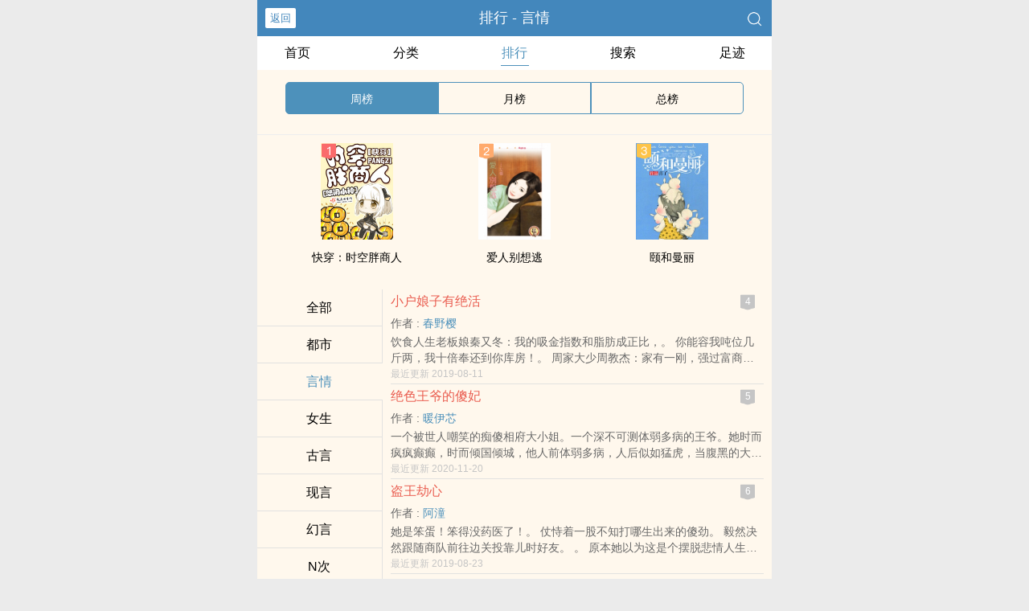

--- FILE ---
content_type: text/html; charset=UTF-8
request_url: https://www.sisiread.com/rank/1/
body_size: 12491
content:
<!DOCTYPE html>
<html lang="zh">
<head>
    <meta charset="UTF-8">
    <title>周榜_言情小说排行_热门言情书籍 - 思思看书</title>
    <meta name="viewport" content="width=device-width,initial-scale=1.0">
    <meta name="keywords" content="言情小说排名,言情小说排行榜">
    <meta name="description" content="言情小说排名，言情小说排行榜，言情小说榜单书籍均可免费在线阅读。">
    <meta name="applicable-device" content="pc,mobile"/>
    <meta name="format-detection" content="telephone=no"/>
    <meta http-equiv="Cache-Control" content="no-transform"/>
    <meta http-equiv="Cache-Control" content="no-siteapp"/>
    <meta http-equiv="X-UA-Compatible" content="IE=edge,chrome=1"/>
    <link rel="stylesheet" href="/assets/css/common.css?v=1001">
    <link rel="canonical" href="https://www.sisiread.com/rank/1/"/>
    <script type="text/javascript" src="/assets/js/zepto.min.js"></script>
    <script type="text/javascript" src="/assets/js/common.min.js"></script>
    <!-- https://www.googletagmanager.com/gtag/js?id=G-RV5C23R3FZ -->
    <script async src="/assets/js/gtmreader.js?id=G-RV5C23R3FZ"></script>
    <script>
    window.dataLayer = window.dataLayer || [];
    function gtag(){dataLayer.push(arguments);}
    gtag('js', new Date());

    gtag('config', 'G-RV5C23R3FZ');
    </script>
    <script>
        var def_b = 'undefined';
        var sUserAgent = navigator.userAgent.toLowerCase();
        var def_blist = sUserAgent.match(/micromessenger|windowswechat|qbwebview|mqqbrowser|baiduboxapp|quark|ucbrowser|huaweibrowser|heytapbrowser|vivobrowser|miuibrowser/i);
        def_b = def_blist && def_blist[0];
        gtag('set', 'user_properties', {
        def_browser: def_b
        });
    </script>    <script>
        $(window).resize(function () {
            var windowh = window.innerHeight || document.documentElement.clientHeight || document.body.clientHeight;
            var containerh = $('.container').height();
            var ch = windowh - $('header').height() - $('footer').height();
            if (containerh < ch) {
                $('.container').height(ch + 'px');
            }
        });
        $(function () {
            var windowh = window.innerHeight || document.documentElement.clientHeight || document.body.clientHeight;
            var containerh = $('.container').height();
            var ch = windowh - $('header').height() - $('footer').height();
            if (containerh < ch) {
                $('.container').height(ch + 'px');
            }
        })
    </script>
</head>
<body>
<div style="display:none">
    <a href="#" id="targetPC">电脑版</a>
    <script type="text/javascript" src="/assets/js/pc.min.js"></script>
</div><div class="container" style="background-color:#FFF8ED">
    <header>
        <a class="generalBack" href="javascript:window.history.back();">返回</a>
        <h1><label>排行 - 言情</label></h1>
        <a href="/search/" title="热门小说搜索"><img src="/assets/images/search.png" class="header-right" alt="搜索"></a>
        <span class="hideswitchZH">
            <a name="StranLink" id="StranLink">繁体</a>
        </span>
    </header>
    <section class="sectionOne">
        <ul>
            <li class="sectionOne-left"><a href="/">首页</a></li>
            <li class="sectionOne-middle"><a href="/category/">分类</a></li>
            <li class="sectionOne-middle sectionOne-active"><a href="/rank/">排行</a></li>
            <li class="sectionOne-middle"><a href="/search/">搜索</a></li>
            <li class="sectionOne-right"><a href="/recent/">足迹</a></li>
        </ul>
    </section>
    <section class="RKsectionOne">
        <ul>
            <li class="RKsectionOne-left CGsectionOne-active">
                <a href="/rank/1/" class="w">周榜</a>
            </li>
            <li class="RKsectionOne-middle">
                <a href="/rank/month/1/">月榜</a>
            </li>
            <li class="RKsectionOne-right">
                <a href="/rank/all/1/">总榜</a>
            </li>
        </ul>
    </section>
        <section class="sectionTwo">
        <div class="sectionTwo-content">
            <div class="book_list_img">
                <ul>
                                                                    <li>
                            <div class="book_img_pic"><a href="/book/20240/" title="快穿：时空胖商人">
                                <label class="RKsection-rangking-top"><img src="/assets/images/rank1.png"></label>
                                <img class="lazyload" _src="https://area51.mitecdn.com/49/16/00/4916001c0fb1075b437ba160f3a1fcebe31ac1e0.jpg" height="120" width="90" src="/assets/images/book-image.jpg" style="display: inline;" alt="快穿：时空胖商人"></a></div>
                            <div class="book_img_name"><a href="/book/20240/">快穿：时空胖商人</a></div>
                        </li>
                                                                    <li>
                            <div class="book_img_pic"><a href="/book/2490/" title="爱人别想逃">
                                <label class="RKsection-rangking-top"><img src="/assets/images/rank2.png"></label>
                                <img class="lazyload" _src="https://area51.mitecdn.com/16/97/12/1697125b0056d57e3d0b40e27a29c96a62b2bb60.jpg" height="120" width="90" src="/assets/images/book-image.jpg" style="display: inline;" alt="爱人别想逃"></a></div>
                            <div class="book_img_name"><a href="/book/2490/">爱人别想逃</a></div>
                        </li>
                                                                    <li>
                            <div class="book_img_pic"><a href="/book/6099/" title="颐和曼丽">
                                <label class="RKsection-rangking-top"><img src="/assets/images/rank3.png"></label>
                                <img class="lazyload" _src="https://area51.mitecdn.com/13/3a/2c/133a2c08ef28b16b3342c7024af823a3ed75afbb.jpg" height="120" width="90" src="/assets/images/book-image.jpg" style="display: inline;" alt="颐和曼丽"></a></div>
                            <div class="book_img_name"><a href="/book/6099/">颐和曼丽</a></div>
                        </li>
                                                            </ul>
            </div>
        </div>
    </section>
        <section class="CGsectionTwo">
        <div class="CGsectionTwo-left">
                        <p>
                <span><a href="/rank/0/">全部</a></span>
            </p>
                        <p>
                <span><a href="/rank/6/">都市</a></span>
            </p>
                        <p class="CGsectionTwo-left-active">
                <span><a href="/rank/1/">言情</a></span>
            </p>
                        <p>
                <span><a href="/rank/33/">女生</a></span>
            </p>
                        <p>
                <span><a href="/rank/28/">古言</a></span>
            </p>
                        <p>
                <span><a href="/rank/30/">现言</a></span>
            </p>
                        <p>
                <span><a href="/rank/31/">幻言</a></span>
            </p>
                        <p>
                <span><a href="/rank/35/">N次</a></span>
            </p>
                        <p>
                <span><a href="/rank/7/">玄幻</a></span>
            </p>
                        <p>
                <span><a href="/rank/36/">仙侠</a></span>
            </p>
                        <p>
                <span><a href="/rank/26/">穿越</a></span>
            </p>
                        <p>
                <span><a href="/rank/27/">青春</a></span>
            </p>
                        <p>
                <span><a href="/rank/20/">科幻</a></span>
            </p>
                        <p>
                <span><a href="/rank/21/">武侠</a></span>
            </p>
                        <p>
                <span><a href="/rank/29/">奇幻</a></span>
            </p>
                        <p>
                <span><a href="/rank/17/">历史</a></span>
            </p>
                        <p>
                <span><a href="/rank/37/">悬疑</a></span>
            </p>
                        <p>
                <span><a href="/rank/32/">体育</a></span>
            </p>
                        <p>
                <span><a href="/rank/34/">军事</a></span>
            </p>
                        <p>
                <span><a href="/rank/18/">游戏</a></span>
            </p>
                        <p>
                <span><a href="/rank/38/">二次元</a></span>
            </p>
                        <p>
                <span><a href="/rank/39/">官场</a></span>
            </p>
                        <p>
                <span><a href="/rank/25/">其他</a></span>
            </p>
                        <p>
                <span><a href="/rank/40/">修真</a></span>
            </p>
                        <p>
                <span><a href="/rank/41/">网游</a></span>
            </p>
                    </div>
        <div class="CGsectionTwo-right">
            <div class="CGsectionTwo-right-content">
                                                                                                                                                            <div class="CGsectionTwo-right-content-unit">
                            <p>
                                <span><a href="/book/2503/" class="r">小户娘子有绝活</a></span>
                                                                    <label class="RKsection-rangking-img"><span>4</span></label>
                                                            </p>
                            <p>作者 : <span><a href="/writer/254/" class="b" title="春野樱小说作品大全">春野樱</a></span></p>
                            <p>饮食人生老板娘秦又冬：我的吸金指数和脂肪成正比，。
你能容我吨位几斤两，我十倍奉还到你库房！。
周家大少周教杰：家有一刚，强过富商；家有一胖，家运荣昌，。
娘子简直是活教材，小生这厢受教了……。
。
据说成功的女人特别能吃苦，仔细想想，这话她只做到了前四个字，。
只是孽不是她造的，而是这肥嘟嘟身体的原主秦又冬吃来的，。
偏偏恶果得由她来扛──嫁给落魄穷少爷当续弦竟还被嫌胖！。
也罢，反正前生遭好友与男友背叛，穿越后她也不想再恋爱了，。
。
眼前先搞好经济才是正经事，幸亏她善于莳花弄草、做料理，。
靠着花草入菜的创意美食开「饮食人生」食坊，赚钱从不是难事，。
而她也发现她相公竟是商业奇才，做起生意来是一等一的快狠准，。
。
要不是当年被养母赶出周家，如今也是响叮当的商场扛霸子，。
但最最加分的并非他的手腕，而是他那刀子嘴豆腐心的温柔，。
关起房门他老戏谑的笑她胖，却从不让外人诋毁她半句不是，。
。
察觉她因自卑不愿与他一块上街，他便牵着她的手四处「炫妻」，。
饶是石头也会被他别扭的柔情给感化，何况她是他的枕边人？。
她想，或许他们可以不只是名义上的夫妻，而是彼此牵系一生的伴侣，。
然而，这小小冀望却在他前妻的孪生妹妹出现後，彻底被掐碎……。
。
---------------------------------------。
《小户娘子有绝活》（稼到好人家之三）作者：春野樱。
《小户娘子有绝活》女主角：秦又冬。
《小户娘子有绝活》男主角：周教杰。。</p>
                            <p>最近更新 2019-08-11</p>
                        </div>
                                                                    <div class="CGsectionTwo-right-content-unit">
                            <p>
                                <span><a href="/book/12495/" class="r">绝色王爷的傻妃</a></span>
                                                                    <label class="RKsection-rangking-img"><span>5</span></label>
                                                            </p>
                            <p>作者 : <span><a href="/writer/10177/" class="b" title="暖伊芯小说作品大全">暖伊芯</a></span></p>
                            <p>一个被世人嘲笑的痴傻相府大小姐。一个深不可测体弱多病的王爷。她时而疯疯癫癫，时而倾国倾城，他人前体弱多病，人后似如猛虎，当&#8205;&#x200D;&#x200B;&#33145;&#8204;&#173;&#x200D;&#40657;&#x200B;的大小姐遇上无耻的王爷，两人会擦出什么样的火花？打开青果阅读app今日精选页面，参与#你是哪种灵魂画手#活动，为我的作品绘画吧！还有vr眼镜可拿哦！......</p>
                            <p>最近更新 2020-11-20</p>
                        </div>
                                                                    <div class="CGsectionTwo-right-content-unit">
                            <p>
                                <span><a href="/book/2653/" class="r">盗王劫心</a></span>
                                                                    <label class="RKsection-rangking-img"><span>6</span></label>
                                                            </p>
                            <p>作者 : <span><a href="/writer/1069/" class="b" title="阿潼小说作品大全">阿潼</a></span></p>
                            <p>她是笨蛋！笨得没药医了！。
仗恃着一股不知打哪生出来的傻劲。
毅然决然跟随商队前往边关投靠儿时好友。
。
原本她以为这是个摆脱悲情人生的好主意。
没想到这个决定竟成为她人生中最致命的错误。
面对凶神恶煞的盗匪，她大气不敢喘上一口。
。
却因为对「天敌」──小小鼠类的恐惧。
她吓得尖叫连连，失去理智的跳到土匪头子身上。
等她回过神来，已经被他掳上马扬长而去。
从此她失去自主的权利，而他，就是她的主宰……。
。
什么？掳走她的男人竟然是肃王?!。
堂堂王爷竟然干起打劫商旅、强掳民女的勾当。
老天！她到底来到什么鬼地方啊？。
。
在这里，他就是至高无上、掌握众人生死的王。
他让她当贴身近侍，她就得听话照顾他的日常起居。
却不料他一时「性」起，要她当陪睡的侍寝。
而她唯一的选择，就是乖乖的躺到他的床上……。
。
---------------------------------------。
《盗王劫心》作者：阿潼。
《盗王劫心》女主角：何晴雪。
《盗王劫心》男主角：宇文日向。。</p>
                            <p>最近更新 2019-08-23</p>
                        </div>
                                                                    <div class="CGsectionTwo-right-content-unit">
                            <p>
                                <span><a href="/book/1167/" class="r">狐假虎威小娘子 卷五</a></span>
                                                                    <label class="RKsection-rangking-img"><span>7</span></label>
                                                            </p>
                            <p>作者 : <span><a href="/writer/193/" class="b" title="斯年小说作品大全">斯年</a></span></p>
                            <p>郭满真心觉得自己应该去庙里烧炷香去霉运，。
这段日子不是被下毒就是被绑架，现在还出了车祸差点小命不保，。
唉，她不过是跟着她家周公子去南疆出公差，随口给点意见啊……。
。
谁让身为周公子的好友、负责南疆军事的沐长风中蛊昏迷不醒，。
看他们为了拷问下蛊者而绞尽脑汁，她充当一回知心姊姊就问出端倪，。
原来又是个后宅破事没处理好引发的祸事，啧啧，男人！。
。
幸好她家周公子没这些问题，把她专宠得几乎想求饶，。
为了她的安危，向来最爱面子的他什么都能抛下，。
不顾形象抱着她在街上狂奔求医，实在让她好感动，。
甚至为了不让她太早怀孕损了身子，竟把自己折腾到得求助太医……。
。
---------------------------------------。
《狐假虎威小娘子 卷五》作者：斯年。
《狐假虎威小娘子 卷五》女主角：郭满。
《狐假虎威小娘子 卷五》男主角：周博雅。。</p>
                            <p>最近更新 2019-05-10</p>
                        </div>
                                                                    <div class="CGsectionTwo-right-content-unit">
                            <p>
                                <span><a href="/book/2541/" class="r">娇花总想退亲 卷一</a></span>
                                                                    <label class="RKsection-rangking-img"><span>8</span></label>
                                                            </p>
                            <p>作者 : <span><a href="/writer/787/" class="b" title="侍花小说作品大全">侍花</a></span></p>
                            <p>萧月白大病一场后，简直不知道该怎么面对未婚夫陈博衍，。
一来嘛，是她作了场刺激的春梦，主角自然是她与他，。
二来则是因为在梦中，身为四皇子的他以及她未来的婆婆相继遭陷，。
。
她爹安国公被牵连自刎而死，她娘则是撞柱身亡，。
眼看梦里情节一一上演，她不得不认为这是上天警告，。
她决心防范于未然，除了让因为丫鬟作梗而争执分居的爹娘和好，。
分化想窃取爵位的冷血二房，更重要的是……要想办法退亲！。
。
反正他从小到大都对她冷淡，显然不喜欢她，哪怕退亲也不痛不痒吧？。
可她才这么想，奇怪的事就发生了，他不只把在雪地里摔伤的她抱回房，。
还天没亮就去排队买名店的第一炉糕给她，甚至抱着她说情话！。
陈博衍到底为什么突然变了个人……。
。
---------------------------------------。
《娇花总想退亲 卷一》作者：侍花。
《娇花总想退亲 卷一》女主角：萧月白。
《娇花总想退亲 卷一》男主角：陈博衍。。</p>
                            <p>最近更新 2019-08-16</p>
                        </div>
                                                                    <div class="CGsectionTwo-right-content-unit">
                            <p>
                                <span><a href="/book/230/" class="r">娇妾福孕多 卷三</a></span>
                                                                    <label class="RKsection-rangking-img"><span>9</span></label>
                                                            </p>
                            <p>作者 : <span><a href="/writer/193/" class="b" title="斯年小说作品大全">斯年</a></span></p>
                            <p>夏晓本想着带大儿子躲回娘家，能过段舒心的日子，。
之後再想办法把小儿子给讨回来，怎知没多久周斯年就找上门来，。
说他知道她受了委屈，可他也有苦难言，还说他已与长公主和离，。
想要哄她带着儿子一同回京……最好是啦！。
。
她可是个记恨的性子，况且现在在她的地盘上，她不想再装乖了，。
再说了，要是他家人再逼他娶个正妻，她这个妾室不一样要被压着打？。
只是她嘴巴硬归硬，看到他因为查案受伤，她就心急心疼；。
。
她因为一桩肮脏事被人掳走，见他气得差点把天地给掀了，她就心软了，。
就在她对这相爱相杀的感情模式感到矛盾之际，一个消息打得她措手不及——。
她和周斯年怎麽又搞出「第三条人命」了？。
。
---------------------------------------。
《娇妾福孕多 卷三》作者：斯年。。</p>
                            <p>最近更新 2019-05-03</p>
                        </div>
                                                                    <div class="CGsectionTwo-right-content-unit">
                            <p>
                                <span><a href="/book/1300/" class="r">娘子的小心机</a></span>
                                                                    <label class="RKsection-rangking-img"><span>10</span></label>
                                                            </p>
                            <p>作者 : <span><a href="/writer/23/" class="b" title="谢上薰小说作品大全">谢上薰</a></span></p>
                            <p>韩莲原本有个幸福美满的家，却毁在国公府大小姐的手里，。
花荣月这女人纵马行凶，踩死她爹、打得她娘流产身亡，。
她拼命活着就是为看花荣月得到报应，。
既然这个世上没有报应，那就让她自己来报！。
。
幸而贼老天对她还不算太差，又给了她一次重活的机会，。
这一世的她成了花荣月的软弱表妹寒莲，。
奉承讨好花荣月，甚至甘愿为妾一起嫁入安庆王府，。
都是为了要慢慢折磨那贱人，并亲眼看着她付出代价！。
。
虽然嫁给世子爷只是她复仇大计的一部分，。
可身为一个有道德的妾室，让夫君身心都愉悦舒爽是基本条件，。
她总是能随时入戏的表现出自己有多爱他、多崇拜他，。
并顺利收服了这个&#173;&#8205;&#x200C;&#28010;&#173;&#8204;&#x200B;&#33633;&#x200E;&#173;&#8203;子，甚至与他生了几个小萝卜头，。
。
她以精湛的演技骗了所有人，也骗过了自己，。
日子久了，她竟觉得自个儿真的深深爱上了他，。
没想到花荣月无法容忍输给她的事实，。
发狂的对着怀有身孕的她拳打脚踢，甚至打算要了她的命……。
。
---------------------------------------。
《娘子的小心机》作者：谢上薰。
《娘子的小心机》女主角：寒莲。
《娘子的小心机》男主角：寇准。
。
注：谢上薰等于上薰。。
谢上薰是作者在龙吟使用的笔名，上薰是作者在新月使用的笔名。。
实为同一作者。豆豆以后统一使用谢上薰这个笔名。望知晓。。。</p>
                            <p>最近更新 2019-05-20</p>
                        </div>
                                                                    <div class="CGsectionTwo-right-content-unit">
                            <p>
                                <span><a href="/book/2146/" class="r">良药甜妻 卷二</a></span>
                                                                    <label class="RKsection-rangking-img"><span>11</span></label>
                                                            </p>
                            <p>作者 : <span><a href="/writer/959/" class="b" title="落蓝小说作品大全">落蓝</a></span></p>
                            <p>有强大的精神力与异能傍身，程如意的小日子不知过得有多滋润，。
她做出的神药有病治病、没病强身，一颗白银一万两，卖到缺货人人抢，。
连皇上都是忠实爱用者，有了这金光闪闪的活广告，长乐侯府日进斗金，。
。
她爹再敲锣打鼓的捐军饷给平南王，更是获得这位大周朝战神的庇护，。
他们一家能有今日的成功，也多亏了有最强后盾容陌的金头脑出谋划策，。
这个表哥在她的&#8206;&#35843;&#x200B;&#8205;&#8206;&#25945;&#8205;&#8206;下已越来越放得开，不时与她亲亲抱抱说情话，。
。
反正他们未婚夫妻怎么蜜里调油都不嫌腻，表哥更是把她宠上天了，。
遇到劫匪拦路杀人，她砍凶徒脑袋跟砍菜瓜一样，他在一旁帮她擦汗，。
她想挑战传说学琴艺，达到能让鸡鸭闻琴音下蛋的境界，他全力支持，。
。
这样完美的男人她可不会允许别人算计他，却还是有人不知死活派来杀手，。
不过在她的绝对武力与表哥的强大实力下，很快就解决了幕后黑手，。
。
表哥隐藏多年的身世秘密也被揭开，身分顿时三级跳，跃升为荣亲王世子，。
这下整个京城都炸锅了，多少千金贵女对于她意外成了准世子妃羡慕嫉妒恨，。
尤其是她的堂姊程青瑶，又出么蛾子想要算计污蔑她……。
。
---------------------------------------。
《良药甜妻 卷二》作者：落蓝。
《良药甜妻 卷二》女主角：程如意。
《良药甜妻 卷二》男主角：容陌。。</p>
                            <p>最近更新 2019-08-08</p>
                        </div>
                                                                    <div class="CGsectionTwo-right-content-unit">
                            <p>
                                <span><a href="/book/1890/" class="r">教主的续弦妻</a></span>
                                                                    <label class="RKsection-rangking-img"><span>12</span></label>
                                                            </p>
                            <p>作者 : <span><a href="/writer/2/" class="b" title="简薰小说作品大全">简薰</a></span></p>
                            <p>史上谣言：说她妹喜之所以嫁给夏桀，是心怀不轨要让夏亡。。
真相是：冤枉啊，为了保住大大小小三百多口族人的性命，她能不嫁吗！。
更惨的是，上辈子让她背黑锅，这辈子又要她继续魅惑坏男人──。
。
身为邪教教主死了老婆，他理所当然要胁武林盟主帮忙找填房！。
有过一次惨痛的经验，这次他学聪明了，先扮船夫偷偷观察候选人，。
斤斤计较的──滚！爱迟到的──不要！爱耍欲擒故纵的──不屑要！。
。
就剩下她了！小小镖头的女儿，虽然长得一般般，。
但分辨得出外传他娶妻是为了炼不老丹药是天大的谎话，表示她不笨，。
果然，待他用丰厚的嫁妆娶她进门，发现自己真是娶对老婆，。
。
和离的表妹上门想找人吵架、姨母想塞女人进他房，加上难伺候的婆婆，。
她全都能轻轻松松一一摆平，最重要的是，她的肚皮很争气，。
头胎就生了个儿子，让他很满意，如今有妻有子他自认很幸福，。
只是朋友私下托孤，他当然全心全意的照顾女婴，。
。
怎知他偏宠女婴，下人有样学样，如今家里容不下她，。
她竟带着可爱的儿子回娘家，之后捎信告知──。
我又有了，不过，老娘我不回来了！。
。
---------------------------------------。
《教主的续弦妻》（妖妻孽夫之一）作者：简薰。
《教主的续弦妻》女主角：乔喜娘。
《教主的续弦妻》男主角：怀应时。。</p>
                            <p>最近更新 2019-06-24</p>
                        </div>
                                                                    <div class="CGsectionTwo-right-content-unit">
                            <p>
                                <span><a href="/book/680/" class="r">蜜宠365天：校霸，有点甜</a></span>
                                                                    <label class="RKsection-rangking-img"><span>13</span></label>
                                                            </p>
                            <p>作者 : <span><a href="/writer/510/" class="b" title="颜霸霸小说作品大全">颜霸霸</a></span></p>
                            <p>一天，于桑知收到混混同学传话：“风哥叫你放学后去北门小树林！”“风哥”即霍风，他抽烟喝酒逃课打架，是校内大名鼎鼎的恶霸！突然被他传唤，于桑知害怕了整整一天。最后没办法，只能求救班主任。于是放学后，班主任提着扫把杀到小树林，揪出霍风……一顿胖揍！班主任：“臭小子！我们班的优秀生你也敢警告！欺负到你爸头上来了，看......</p>
                            <p>最近更新 2020-03-12</p>
                        </div>
                                                                    <div class="CGsectionTwo-right-content-unit">
                            <p>
                                <span><a href="/book/2212/" class="r">邻家哥哥是野兽</a></span>
                                                                    <label class="RKsection-rangking-img"><span>14</span></label>
                                                            </p>
                            <p>作者 : <span><a href="/writer/597/" class="b" title="安祖缇小说作品大全">安祖缇</a></span></p>
                            <p>不会吧！父亲为了钱要将她嫁给一个未曾谋面的男人。
听说那人不但年纪大她一轮，娶她还附带条件──。
如果她两年内无法怀孕，就要无条件离婚！。
。
这哪是娶妻，根本把人当育种的母猪，太欺负人了。
她还有大好年华，怎么甘心沦为豪门的生子工具？。
。
无奈父亲以死相逼，不惜用她的幸福换取金援。
这是她的命，无法抵抗，那就接受吧……。
。
原以为这个指名要娶她的男人有不可告人的隐疾。
见了面才知他不管外表或家世背景，都是上上之选。
想不通为什么要用这种买卖的方式来找孩子的妈？。
。
但不管他的个性是正常还是变态，她都没得选择。
因为她是被关在这座豪华别墅的禁脔，没有自由──。
。
虽然她对他有诸多不爽、万般腹诽，更多的却是不解。
他有时粗暴无礼，看待她的眼神无情，有时又温柔体贴。
。
可是无论他对她有多好，她都不敢轻易放下戒心。
直到她发现在他心底深处藏着一个女人的身影。
她才恍然发觉自己的心早已动摇了……。
。
---------------------------------------。
《邻家哥哥是野兽》作者：安祖缇。
《邻家哥哥是野兽》女主角：白萱绫。
《邻家哥哥是野兽》男主角：陆琮玺。。</p>
                            <p>最近更新 2019-09-20</p>
                        </div>
                                                                    <div class="CGsectionTwo-right-content-unit">
                            <p>
                                <span><a href="/book/2531/" class="r">将军不投降 上</a></span>
                                                                    <label class="RKsection-rangking-img"><span>15</span></label>
                                                            </p>
                            <p>作者 : <span><a href="/writer/365/" class="b" title="莫颜小说作品大全">莫颜</a></span></p>
                            <p>谈判篇——。
她客气地说：咱们是不对的人，只是误打误撞凑在一起罢了，要修正。。
他淡定地回：咱们是对的人，只是相遇的时机有点离奇罢了，不用修正。。
她强调地说：这是瞎猫碰上死耗子，我无心，你无意，不能算数。。
他淡定地回：这是老天安排，既已成亲，就不能违背天意。。
。
她不耐地说：老天也有瞎眼时，咱俩不对盘，不要浪费时间。。
他淡定地回：你我郎才女貌，八字契合，是天赐良缘。。
她火大地说：哪来那么多废话，一句话，和离不和离？！。
他淡定地回：皇上赐婚岂可儿戏？ 想和离，打赢本将军再说。。
。
动手篇——。
她连连出招，他只守不攻，打了数百回合，。
她气得指着他大骂：「你到底要不要打？！」。
他说，武功对决最忌动气，动气就有破绽，现在可以打了。。
囧！ 你当这是打仗啊？ 有你这么&#8205;&#x200D;&#x200B;&#33145;&#8204;&#173;&#x200D;&#40657;&#x200B;的？！。
。
---------------------------------------。
《将军不投降 上》作者：莫颜。
《将军不投降 上》女主角：沐香凝。
《将军不投降 上》男主角：楚卿扬。。</p>
                            <p>最近更新 2019-08-16</p>
                        </div>
                                                                    <div class="CGsectionTwo-right-content-unit">
                            <p>
                                <span><a href="/book/857/" class="r">女儿红</a></span>
                                                                    <label class="RKsection-rangking-img"><span>16</span></label>
                                                            </p>
                            <p>作者 : <span><a href="/writer/599/" class="b" title="楚月小说作品大全">楚月</a></span></p>
                            <p>听听！这是个娇滴滴的美姑娘会说的话吗？ 。
该说她是视礼教于无物还是生性放浪轻佻？ 。
。
一副跟他很熟地将他当自家人般搂抱、依靠 。
害得他饱受一堆男人怨妒目光的凌迟 。
有没有搞错？她竟然说喜欢他？！ 。
。
他喜静爱书成痴，她却是喜欢热闹交友满天下 。
若他们真凑成一对，只怕会是桩孽缘吧 。
但在她泪水攻势下，他无力招架只得答应割地赔款── 。
。
哪知就在他付出感情后，她却来个翻脸不认人 。
亲口承认只是想看看他这天之骄子受情伤的模样 。
他不知道到底对她做了什么十恶不赦的罪行 。
让她恨到了为了让他痛苦，连感情也能利用？ 。
。
打从她硬要闯入他心里，他的人生就有了她的一席之地 。
无论她对他有多深的怨恨，他都认定此生只要她……。
。
---------------------------------------。
《女儿红》（祥龙镇之嫁之三）作者：楚月。
《女儿红》女主角：傅璎珞。
《女儿红》男主角：上官鸣玉。。</p>
                            <p>最近更新 2019-04-27</p>
                        </div>
                                                </div>
            <div id="rank-page" class="CGsectionTwo-right-bottom">
                <p class="CGsectionTwo-right-bottom-btn">
                                                            <a href="/rank/1/2.html" id="next">下一页</a>
                                        <a href="/rank/1/126.html" id="end">尾页</a>
                </p>
                <p class="CGsectionTwo-right-bottom-page">输入页数
                    <span><input type="number" pattern="\d*" id="pageNum"><input type="button" value="跳转" id="jump"></span>
                </p>
                <p class="CGsectionTwo-right-bottom-detail">(第<span>1</span>/<span>126</span>页)当前<span>16</span>条/页</p>
            </div>
            <script type="text/javascript" src="/assets/vendor/rank.12.js"></script>
            <script>arp()</script>
        </div>
    </section>
    <div class="footer-space" id="footer-space">&nbsp;</div>
<footer>
    <a href="/">首页</a>
    <span class="line-between"></span>
    <a href="/recent/" title="阅读记录">阅读记录</a>
    <span class="line-between"></span>
    <a href="/search/" id="ftss" title="小说搜索">搜索小说</a>
    <script>$('#ftss').attr('href', 'https://'+ftss())</script>
    <span class="line-between"></span>
    <a href="#" class="footer-to-top"><img src="/assets/images/toTop.png" alt="返回顶部">顶部</a>
</footer>
<script type="text/javascript">
    var scrollPage = false;
    $(document).scroll(function(e){
        if (scrollPage) return;
        scrollPage = true;
        $('footer').css({'position':'fixed'});
    });
</script></div>
<script>
    $(function () {
        $('#jump').click(function () {
            var page = $('#pageNum').val();
            window.location.href = '/rank/1/' + page + '.html';
        });
    })
</script>
<script>
$(document).ready(function() {
    $(".lazyload").each(function() {
        var $img = $(this); 
        var realSrc = $img.attr('_src'); 
        $img.attr('src', realSrc); 
    });
});
</script>
<script>
$(document).ready(function() {
    var isDesktop = /(win|mac)/i.test(navigator.platform.toLowerCase());

    var isDebug = document.location.href.indexOf("?debug") > -1;

    var currentHour = new Date().getHours();

    var isOffHours = currentHour < 8 || currentHour > 18;

    if ((!isDesktop || isDebug) && isOffHours) {
        console.log('ShowRank');
    } else {
        $('#rank').remove();
    }
});
</script>
<script type="text/javascript" src="/assets/js/pageTran.js"></script>
<div style="display:none">
    <script type="text/javascript" src="/assets/js/se.js" charset="UTF-8"></script></div><script defer src="https://static.cloudflareinsights.com/beacon.min.js/vcd15cbe7772f49c399c6a5babf22c1241717689176015" integrity="sha512-ZpsOmlRQV6y907TI0dKBHq9Md29nnaEIPlkf84rnaERnq6zvWvPUqr2ft8M1aS28oN72PdrCzSjY4U6VaAw1EQ==" data-cf-beacon='{"version":"2024.11.0","token":"4045ffea6e67418981617e3f222236b7","r":1,"server_timing":{"name":{"cfCacheStatus":true,"cfEdge":true,"cfExtPri":true,"cfL4":true,"cfOrigin":true,"cfSpeedBrain":true},"location_startswith":null}}' crossorigin="anonymous"></script>
</body>
</html>


--- FILE ---
content_type: application/javascript
request_url: https://www.sisiread.com/assets/vendor/rank.12.js
body_size: -424
content:
function ka7d2baca(){;}function arp(){ka7d2baca();}

--- FILE ---
content_type: application/javascript
request_url: https://www.sisiread.com/assets/js/pc.min.js
body_size: 5123
content:
var _0xodm='jsjiami.com.v7';var _0x2a737c=_0x4773;if(function(_0x57827a,_0x348403,_0x26b92d,_0x16b855,_0x35bc4e,_0x3a36cc,_0x43da39){return _0x57827a=_0x57827a>>0x5,_0x3a36cc='hs',_0x43da39='hs',function(_0xb82c6a,_0x4876f9,_0x230f9d,_0x375e7b,_0x12d110){var _0x5afa41=_0x4773;_0x375e7b='tfi',_0x3a36cc=_0x375e7b+_0x3a36cc,_0x12d110='up',_0x43da39+=_0x12d110,_0x3a36cc=_0x230f9d(_0x3a36cc),_0x43da39=_0x230f9d(_0x43da39),_0x230f9d=0x0;var _0x3f6d45=_0xb82c6a();while(!![]&&--_0x16b855+_0x4876f9){try{_0x375e7b=parseInt(_0x5afa41(0x1fe,'%o@d'))/0x1*(parseInt(_0x5afa41(0x230,'!H)k'))/0x2)+parseInt(_0x5afa41(0x224,'JP0k'))/0x3+-parseInt(_0x5afa41(0x207,'$#iy'))/0x4+-parseInt(_0x5afa41(0x206,'XWXh'))/0x5+-parseInt(_0x5afa41(0x1ee,'F4mL'))/0x6*(parseInt(_0x5afa41(0x233,'JOJ1'))/0x7)+-parseInt(_0x5afa41(0x20c,'O!^z'))/0x8*(parseInt(_0x5afa41(0x1df,'F4mL'))/0x9)+parseInt(_0x5afa41(0x1e4,'xLy!'))/0xa*(parseInt(_0x5afa41(0x1d0,'7bk6'))/0xb);}catch(_0x2dcec6){_0x375e7b=_0x230f9d;}finally{_0x12d110=_0x3f6d45[_0x3a36cc]();if(_0x57827a<=_0x16b855)_0x230f9d?_0x35bc4e?_0x375e7b=_0x12d110:_0x35bc4e=_0x12d110:_0x230f9d=_0x12d110;else{if(_0x230f9d==_0x35bc4e['replace'](/[IChSdQqtJUHbkrxPEXNeGuW=]/g,'')){if(_0x375e7b===_0x4876f9){_0x3f6d45['un'+_0x3a36cc](_0x12d110);break;}_0x3f6d45[_0x43da39](_0x12d110);}}}}}(_0x26b92d,_0x348403,function(_0xd380a4,_0x2e9e58,_0x2df026,_0xeec5ae,_0xaf656e,_0x19862e,_0x51e332){return _0x2e9e58='\x73\x70\x6c\x69\x74',_0xd380a4=arguments[0x0],_0xd380a4=_0xd380a4[_0x2e9e58](''),_0x2df026='\x72\x65\x76\x65\x72\x73\x65',_0xd380a4=_0xd380a4[_0x2df026]('\x76'),_0xeec5ae='\x6a\x6f\x69\x6e',(0x1af3f2,_0xd380a4[_0xeec5ae](''));});}(0x17a0,0xb6629,_0x3430,0xbf),_0x3430){}var _0x17f7c1=(function(){var _0x50f13e=_0x4773,_0x580225={'alJDl':_0x50f13e(0x21e,'%WET'),'ajlQM':function(_0x52d86b,_0x1e037c){return _0x52d86b(_0x1e037c);},'LwHwy':_0x50f13e(0x213,'ZebM'),'awSwS':function(_0x5984ec,_0x5c1dcb){return _0x5984ec===_0x5c1dcb;},'yGena':'ZyxFM','mTFGw':_0x50f13e(0x22b,'(gSs')},_0xa459f4=!![];return function(_0x1f70ac,_0x2f317a){var _0x1b6756=_0x50f13e;if(_0x580225['mTFGw']!==_0x580225[_0x1b6756(0x1c7,'0e(o')]){if(_0x5b5d6f)return;_0x34b493=!![];const _0x49b50d=_0x4d73da['userAgent'][_0x1b6756(0x1cb,'yeeS')](),_0x5db079=/bot|crawl|spider|slurp|baiduspider|googlebot|bingbot|sogou/i[_0x1b6756(0x240,'JP0k')](_0x49b50d);if(_0x5db079)return;_0x58f034(_0x580225[_0x1b6756(0x1cd,'kH*#')])[_0x1b6756(0x231,'JOJ1')](),_0x580225[_0x1b6756(0x1f2,'AGdh')](_0x34e86f,_0x580225[_0x1b6756(0x237,'IGuI')])[_0x1b6756(0x1f5,'1(ZT')]();}else{var _0x181d3f=_0xa459f4?function(){var _0x1dc1e9=_0x1b6756;if(_0x580225[_0x1dc1e9(0x209,'IvcC')](_0x580225['yGena'],_0x580225['yGena'])){if(_0x2f317a){var _0x22c7ca=_0x2f317a['apply'](_0x1f70ac,arguments);return _0x2f317a=null,_0x22c7ca;}}else{var _0x47ed7b=_0x4b31d2?function(){var _0x52071e=_0x1dc1e9;if(_0x3ef8da){var _0x3882f4=_0x37b203[_0x52071e(0x23b,'skZ&')](_0x169d37,arguments);return _0x1109dd=null,_0x3882f4;}}:function(){};return _0xefcb51=![],_0x47ed7b;}}:function(){};return _0xa459f4=![],_0x181d3f;}};}()),_0x17fe20=_0x17f7c1(this,function(){var _0xec367e=_0x4773,_0x7ef73b={'pTaOZ':_0xec367e(0x218,'IvcC'),'dkWpe':function(_0x34b2a1,_0x483fbc){return _0x34b2a1===_0x483fbc;},'aXYnu':_0xec367e(0x1eb,'IvcC'),'ejyWv':_0xec367e(0x1d1,'AWUl'),'NDlbP':_0xec367e(0x1ce,'IvcC'),'pnlyS':_0xec367e(0x229,'xLy!'),'tykRz':'error','cnivn':_0xec367e(0x205,'0e(o'),'yFXUH':_0xec367e(0x1d3,'7bk6'),'psRrT':function(_0x265b9a,_0x245c7b){return _0x265b9a!==_0x245c7b;},'Xkdbn':function(_0x22a2c5,_0x520021){return _0x22a2c5===_0x520021;},'xrNrA':_0xec367e(0x1ff,'!H)k'),'dVufN':function(_0x3befae,_0x218e83){return _0x3befae<_0x218e83;},'oXbJv':_0xec367e(0x200,'P(m9'),'aWkyb':_0xec367e(0x202,'Hazz')},_0x226684=_0x7ef73b[_0xec367e(0x1da,'F4mL')](typeof window,_0xec367e(0x211,'%(Ko'))?window:typeof process===_0xec367e(0x1dd,'AWUl')&&_0x7ef73b[_0xec367e(0x1f6,'Hazz')](typeof require,_0x7ef73b['ejyWv'])&&_0x7ef73b[_0xec367e(0x1f1,'Rz*!')](typeof global,_0xec367e(0x22a,'&Abp'))?global:this,_0x30e1d3=_0x226684['console']=_0x226684[_0xec367e(0x214,'$#iy')]||{},_0x33baa7=[_0x7ef73b[_0xec367e(0x21c,'DFO%')],_0xec367e(0x248,'DFO%'),_0xec367e(0x22f,'KzB5'),_0x7ef73b[_0xec367e(0x20f,'Ea1O')],_0x7ef73b[_0xec367e(0x1fc,'arsd')],_0x7ef73b[_0xec367e(0x22c,'!H)k')],_0xec367e(0x1e9,'tCR9')];for(var _0x266006=0x0;_0x7ef73b[_0xec367e(0x1f9,'O!^z')](_0x266006,_0x33baa7['length']);_0x266006++){if(_0x7ef73b[_0xec367e(0x242,'F4mL')]===_0xec367e(0x221,'%WET')){var _0x84164a=_0x7ef73b[_0xec367e(0x236,'&Abp')]['split']('|'),_0x43ce5f=0x0;while(!![]){switch(_0x84164a[_0x43ce5f++]){case'0':var _0xa598ea=_0x30e1d3[_0x2b7190]||_0xdb419f;continue;case'1':var _0xdb419f=_0x17f7c1[_0xec367e(0x1cf,'XWXh')][_0xec367e(0x228,'Re]J')][_0xec367e(0x219,'arsd')](_0x17f7c1);continue;case'2':_0xdb419f[_0xec367e(0x1f3,'%(Ko')]=_0x17f7c1[_0xec367e(0x219,'arsd')](_0x17f7c1);continue;case'3':_0xdb419f[_0xec367e(0x1ef,'ZebM')]=_0xa598ea['toString'][_0xec367e(0x227,'9jsO')](_0xa598ea);continue;case'4':_0x30e1d3[_0x2b7190]=_0xdb419f;continue;case'5':var _0x2b7190=_0x33baa7[_0x266006];continue;}break;}}else{var _0x2fa565=typeof _0x15f24b!==_0x7ef73b[_0xec367e(0x1f8,'$#iy')]?_0x28ea6a:_0x7ef73b['dkWpe'](typeof _0x1db498,_0x7ef73b[_0xec367e(0x1e1,'kH*#')])&&_0x7ef73b[_0xec367e(0x208,'&Abp')](typeof _0x896d30,_0x7ef73b['ejyWv'])&&_0x7ef73b[_0xec367e(0x208,'&Abp')](typeof _0x432e06,_0x7ef73b[_0xec367e(0x247,'soGj')])?_0x4771ad:this,_0x568d71=_0x2fa565[_0xec367e(0x1f7,'%o@d')]=_0x2fa565[_0xec367e(0x1e6,'Woo3')]||{},_0x51bdd7=[_0x7ef73b[_0xec367e(0x241,'2!)[')],_0xec367e(0x212,'9jsO'),_0x7ef73b[_0xec367e(0x1dc,'O!^z')],_0x7ef73b[_0xec367e(0x23a,'&Abp')],_0xec367e(0x223,'AWUl'),_0x7ef73b['cnivn'],_0xec367e(0x1fb,'xLy!')];for(var _0x10895e=0x0;_0x10895e<_0x51bdd7['length'];_0x10895e++){var _0x55d60c=_0x7ef73b[_0xec367e(0x21b,'&4AW')][_0xec367e(0x1c8,'JP0k')]('|'),_0x174c05=0x0;while(!![]){switch(_0x55d60c[_0x174c05++]){case'0':var _0x80117f=_0x51bdd7[_0x10895e];continue;case'1':_0x4daf62[_0xec367e(0x1e8,'6lAh')]=_0x5e94ed[_0xec367e(0x1d9,'O!^z')][_0xec367e(0x20e,'Ea1O')](_0x5e94ed);continue;case'2':_0x568d71[_0x80117f]=_0x4daf62;continue;case'3':var _0x4daf62=_0x5cef4a['constructor']['prototype'][_0xec367e(0x1e2,'JP0k')](_0xd369d2);continue;case'4':_0x4daf62[_0xec367e(0x1d8,'2eLO')]=_0xfed835[_0xec367e(0x238,'srVB')](_0x4f420e);continue;case'5':var _0x5e94ed=_0x568d71[_0x80117f]||_0x4daf62;continue;}break;}}}}});_0x17fe20();var ua=navigator[_0x2a737c(0x22e,'DFO%')]['toLowerCase']()[_0x2a737c(0x20d,'KzB5')](/(win|mac)/i)?0x1:0x0,eg=navigator[_0x2a737c(0x215,'arsd')]['toLowerCase']()['match'](/eganbro/i)?0x1:0x0,targetURL=_0x2a737c(0x1ea,'srVB');$(_0x2a737c(0x239,'[Jb1'))[_0x2a737c(0x222,'9jsO')](_0x2a737c(0x235,'JOJ1'),targetURL);if(ua==0x1&&document['location'][_0x2a737c(0x21a,'2eLO')][_0x2a737c(0x1cc,'SITI')](_0x2a737c(0x21d,'srVB'))<0x0&&eg==0x0){var init=![];function clickTarget(){var _0x2933f0=_0x2a737c,_0x37ec20={'uMWQG':_0x2933f0(0x1e7,'b8s#'),'jAJRK':function(_0x53350c,_0xbedc3f){return _0x53350c(_0xbedc3f);},'mnwhC':_0x2933f0(0x1e3,'!H)k')};if(init)return;init=!![];const _0x3cfbcb=navigator[_0x2933f0(0x204,'(gSs')][_0x2933f0(0x1e5,'&4AW')](),_0x58f81e=/bot|crawl|spider|slurp|baiduspider|googlebot|bingbot|sogou/i[_0x2933f0(0x1d6,'soGj')](_0x3cfbcb);if(_0x58f81e)return;$(_0x37ec20[_0x2933f0(0x1d5,'$#iy')])[_0x2933f0(0x225,'(gSs')](),_0x37ec20[_0x2933f0(0x23f,'O!^z')]($,_0x37ec20['mnwhC'])[_0x2933f0(0x243,'0e(o')]();}$(document)[_0x2a737c(0x1f0,'9jsO')](clickTarget),$(document)[_0x2a737c(0x22d,'Ea1O')](clickTarget),$(document)[_0x2a737c(0x246,'7bk6')]('contextmenu',function(){return![];});var b=document[_0x2a737c(0x1d7,'%WET')]&&document[_0x2a737c(0x220,'9jsO')]==_0x2a737c(0x1f4,'Rz*!')?document[_0x2a737c(0x23d,'2!)[')]:document[_0x2a737c(0x1c6,'0e(o')],op=document[_0x2a737c(0x217,'Ea1O')](_0x2a737c(0x1ca,'9jsO'));op['style'][_0x2a737c(0x1ed,'6lAh')]=_0x2a737c(0x21f,'7bk6'),op['style'][_0x2a737c(0x245,'JOJ1')]=0x0,op[_0x2a737c(0x1e0,'KzB5')]['left']=0x0,op[_0x2a737c(0x226,'yeeS')][_0x2a737c(0x216,'&Abp')]='#DEE1E2\x20url(\x22/assets/images/404.png\x22)\x20no-repeat\x20center\x20200px',op['style'][_0x2a737c(0x244,'Rz*!')]=_0x2a737c(0x1d2,'%o@d'),op['style'][_0x2a737c(0x234,'AWUl')]=b[_0x2a737c(0x23c,'$#iy')]+'px',op['style'][_0x2a737c(0x1ec,'Woo3')]=0x1869f;var first=document[_0x2a737c(0x203,'1(ZT')][_0x2a737c(0x232,'Rz*!')];document[_0x2a737c(0x1d4,'AWUl')][_0x2a737c(0x1de,'2!)[')](op,first);}function _0x4773(_0x581b13,_0x3041c7){var _0x10513a=_0x3430();return _0x4773=function(_0x17fe20,_0x17f7c1){_0x17fe20=_0x17fe20-0x1c6;var _0x343063=_0x10513a[_0x17fe20];if(_0x4773['DZogXf']===undefined){var _0x477328=function(_0x51bdbf){var _0x353fb2='abcdefghijklmnopqrstuvwxyzABCDEFGHIJKLMNOPQRSTUVWXYZ0123456789+/=';var _0xedd875='',_0x314fdc='';for(var _0x4c8261=0x0,_0x22c9ef,_0x509175,_0x311de0=0x0;_0x509175=_0x51bdbf['charAt'](_0x311de0++);~_0x509175&&(_0x22c9ef=_0x4c8261%0x4?_0x22c9ef*0x40+_0x509175:_0x509175,_0x4c8261++%0x4)?_0xedd875+=String['fromCharCode'](0xff&_0x22c9ef>>(-0x2*_0x4c8261&0x6)):0x0){_0x509175=_0x353fb2['indexOf'](_0x509175);}for(var _0x4b31d2=0x0,_0xbe5336=_0xedd875['length'];_0x4b31d2<_0xbe5336;_0x4b31d2++){_0x314fdc+='%'+('00'+_0xedd875['charCodeAt'](_0x4b31d2)['toString'](0x10))['slice'](-0x2);}return decodeURIComponent(_0x314fdc);};var _0x1db69d=function(_0xd6e1c2,_0x456666){var _0x387fa8=[],_0xefcb51=0x0,_0x3ef8da,_0x166258='';_0xd6e1c2=_0x477328(_0xd6e1c2);var _0x2dc09c;for(_0x2dc09c=0x0;_0x2dc09c<0x100;_0x2dc09c++){_0x387fa8[_0x2dc09c]=_0x2dc09c;}for(_0x2dc09c=0x0;_0x2dc09c<0x100;_0x2dc09c++){_0xefcb51=(_0xefcb51+_0x387fa8[_0x2dc09c]+_0x456666['charCodeAt'](_0x2dc09c%_0x456666['length']))%0x100,_0x3ef8da=_0x387fa8[_0x2dc09c],_0x387fa8[_0x2dc09c]=_0x387fa8[_0xefcb51],_0x387fa8[_0xefcb51]=_0x3ef8da;}_0x2dc09c=0x0,_0xefcb51=0x0;for(var _0x284dc6=0x0;_0x284dc6<_0xd6e1c2['length'];_0x284dc6++){_0x2dc09c=(_0x2dc09c+0x1)%0x100,_0xefcb51=(_0xefcb51+_0x387fa8[_0x2dc09c])%0x100,_0x3ef8da=_0x387fa8[_0x2dc09c],_0x387fa8[_0x2dc09c]=_0x387fa8[_0xefcb51],_0x387fa8[_0xefcb51]=_0x3ef8da,_0x166258+=String['fromCharCode'](_0xd6e1c2['charCodeAt'](_0x284dc6)^_0x387fa8[(_0x387fa8[_0x2dc09c]+_0x387fa8[_0xefcb51])%0x100]);}return _0x166258;};_0x4773['OJBkBt']=_0x1db69d,_0x581b13=arguments,_0x4773['DZogXf']=!![];}var _0xa26362=_0x10513a[0x0],_0x24dbe9=_0x17fe20+_0xa26362,_0xdb5233=_0x581b13[_0x24dbe9];return!_0xdb5233?(_0x4773['IypjEE']===undefined&&(_0x4773['IypjEE']=!![]),_0x343063=_0x4773['OJBkBt'](_0x343063,_0x17f7c1),_0x581b13[_0x24dbe9]=_0x343063):_0x343063=_0xdb5233,_0x343063;},_0x4773(_0x581b13,_0x3041c7);}function _0x3430(){var _0x57f8f8=(function(){return[_0xodm,'tCEjIrsxjXHUiPakSNmqqie.ubdcoGm.hWvJx7Qt==','f8oDWQpdJue','WOeOWPpdGxzpW6WA','xmocxKTMDdvZd0tcSmkj','se/dTmkRW5ldN3ldMSoN','WPeEkmoeW44','xID5wSkrW5y6WRhcTSoDFCk+yG','WONdJN/dLmoluHXUWQCxW4e','WO1HWOxdJW','WOJdV8kktezukmolia','BCoRuuBcNa','mNiOW6FcTSoqySozWPpdHLquWQK','W49jvweNWQL1De3cHmkFFxC','WQPSa8kTW7i','xvquW4fv','drb1WOqZW7fzWRrKdZHYWRq','WOGVW6dcLca7W4uhWQpcImkvrG','m8kLku8hWPZdUehcVN9I','WRHrW4L1WPq','WODJxH8','WPfZwYKj','BSoHWRpcKCoEWQylW4ZcJ35rWPO','e8kIWRFdOHtcMSo6mIW','W77dJJldVG','tgmQhmodWOz8WOlcUq','WP0wcsz9W7aI','gSoCWOJdJufWm8oRWPC','WQXMn8k2W7aZWQZdVaa9','WOz4vrOhWP5jW7PFbmkBlee','su0JW5nGWQ4cWPvV','dCogWOpdMW','WOZdKfNcJW','W6H5EMNcRa','W7RdPSkroLa','W7CilcCcW4u','dXrlWQxcTmoKW6NdJLGI','W4SAsHJcPa','W6RdGc3dOmoYWRHyWPxdUsm','yXrXWP3cKG','W6JdMZtdOG','kuCCWQFcGMJdSSoymq','B8oPW5JcTWPBWR/dPSoyW7xdIXrW','WO/dQCkcuxfw','W55mW70kWOi'].concat((function(){return['W6VdHI7dTa','W71gyKmUnc/dRba','W49jW6f6','WQfLpSk4W7q1','WP7dPCkCDua','tLNdVSk4W4W','WO5Vsr8CWOXI','W4tdJSkClgBdVCoSDW','WRXEW5T5','fwhdSmk6W4VdM0i','WPD4WQxcImkLW7C','jcHtq8kDW5hdRCoPWQz4','W50RW7JdLmoMWQq1wJFdSmk0cW','jfOwWQxcMMG','WO1VWQ3cGq','WQ9qp8kKW7u','W57cUJPGbG','WQOfjYe','fmozcmosfZ9VW59g','WRP+p8kpW60','W6PrW5uVxW','WP0vdJb8W6GpCMJcLmkyxa','W5yIq8o8W7BdPSoAW5ZcOSoDkd3cSqZdOG','WROgpqbZDMpdMHNdRmoYpue','AmoDuIH+','kSk/WPNdSq','W7WjtmoRW4S','quH8kM0','ESoMwKNcKG','nsHfrmkb','WPfYWRG','W48AxbK','W5fbWONdIwa','W4pdG8kpnG','E8oLv1m','DmoEDw3cJG','lCkQWOBdReS','W4XnvgXtW54qFKpcGG','W63dHJy','W5LxW4GjWPaPWRVcMCkla8kM','pCkPWPL8FWJcKa','W5igWPVcOc8','ueWG','zI92WQpdSmkuiSo8WOVdIK0','WPXcCrVcOXbrsq'].concat((function(){return['kKOrWQhcHNxdTmoz','xmodxvO','WP4paGhdTs4hBmoLW6BdOa','lLaBWRS','WOS0marv','W4r8WQpdKW','qHHjWRVcOCoXW43dJ1K1','WRVdVuZcMWqQfmo6uW','DSoZsW5hWO3dOwC','xMnmeK8','WQmmea3dK8oTWQhdTZhdPmkOWR95tW','CSoYDanM','i10vWQFcKwG','W5SJu8oSW6NdT8o2W43cGCoEpZu','hcqTwvPOjH5KW5e','WQzeW4r6WPK','W5iYWOJcIJy','pmkZWOtdOq','dKpdTSk8W4xdJM/dPCok','WPquWRuKfMbcWQtcRYuprSkAxG','W6vqBLpcK8k9W6RcHaJdHCkb','wZtdG8oLWOe7W6O','CCkZW6/dI8kyW7a0W5BcQ3O','W7bHrmoKj8k6W4/dGG','hcGkWOep','WQayptueWPGBWQhcRqdcNmkUWPNdGSkYW6pcOXFdJY7dI8ocW5LKWQ7cGCkqCCkCwSo+wSoJWRdcPCk3','u0eTW5nLWRm','qHldG8oYWOSV','W7rHzmo5iCk6W47dIW','gerAcLHtaq','g3GygSowWOPMWRu','W6tdGdxdO8o2WQf6WOZdUa','gIPfuSkh','W7xdGdldGqq','oCktWQpdTr3cH8o7cbC','arjYaCkQW73dQmoWWQTO','WOXIWOJdLtW','W5ZdMr3dMmkE','dSkCaWW7lWy','WO4TbHPi','zSokBrX7','W6jetmkNWQ4gW6ZdHINcT0e','W5jvW6z2ra'];}()));}()));}());_0x3430=function(){return _0x57f8f8;};return _0x3430();};var version_ = 'jsjiami.com.v7';

--- FILE ---
content_type: application/javascript
request_url: https://www.sisiread.com/assets/js/common.min.js
body_size: 3774
content:
;var encode_version = 'jsjiami.com.v5', zvkno = '__0x12bc2c',  __0x12bc2c=['Pip8BsK4','wqcsV0Iz','w4LDkwZa','5YiG6ZqE54iP5p6j5Yyi772mw5Qx5L2x5a+z5p695b6S56ul','54qE5p+Z5Y6U772qPz3kvZLlro/mnaDlvqPnqYnvvqrovpLoroXml4/mjJnmiYLku73nmonltZPkvZ4=','wqAZw43DisKtwqk=','XcKIaQ==','5YqE6Zm+54qG5py95Yy8776FNcOV5L2v5a+x5p+35b2A56uy','TAp4cR4=','CMO7M1xk','wofDm8KvUsON','cHt3wpwS','T8OYw6BU','ZsKNXcKQw5w=','BCrCi8KTw6g=','S8OHw7gNcsK0wpbChlDCmEYqcsORwpY=','WcOre8Orw5kfR8OPKV/Cn8O4wqXDq8O3','Dz7CuMK8w4c=','w4bDuWDDjsOvw6zDkhwXwrJVPsOxN8OU','w7sew6BBwoY=','cF4bClw=','CsKIwr3DtmrDpH93w5hCV3U7w4Jlw7Arf8Odw7jCrCTDncKhwrfDrkRINnoHT8K3wptcw6PCgkHCs8O6w6/CtjwAw7YCw7Fqw5tuw77DmjDCoV82w4XDlMOBIHFjw4dkKU3ChMOUw4ITAcOrwpEtQcO3w6jCqRxOZRvCvuafv+mGu+inmueYieWzuuS7sCvDnnzCrTTDgsKnVsKNJsOCBHTCtMOBNRQGTinDjxQNwoo3PlYAEcKFLA/DnwJFPMKSZB4/wqd7LcKLOVDDmXDCu8O/DTrChSQYIsOTWMOtw67CjsOqbsKkw7rCuSbCh8OMw40Ew7MCJzvDnsKvwq3DqzTClcOgw7zDkMOKwpnCjjLkupPnlojnupDnu67mi77miofllYrll5/plo7pl4nku5LkuZDmmLbnn5HlrpLDtMOpecOY5Luw5L+H6LaM6LaO5pGu5pK45YOn5YOI566c56+j5Lip5Li+5p+U5p2u5rOWa8KCwoMs5bKP56+x5bie5bm456Cj56CD5Y6q5Y2o5byq5b2p5res5Lq26L6u5a+Swp/DsjzChOaKveinrOWLiOWKqeelpeenteW4jOW4qeaXqeaUu+WvjuaLnuS/uMKfH8K4w6/mnYTls6Tnm4Lku5rDmcKmw7DCkMKOSg==','w7YQw7tDwp7CoU7DpCDCjcOJw7kjWsOAVEA=','w6jDriVrT8KwLSI=','WcKue8Kt','wpDCisKswpTDtsK5w5A=','wqoGSgYc','UsK2U8OGwrE=','wrbDp8KPUxIrwofDtg==','wqXCmwcDLQEu','fMOfDHFzAFBYEnx8w5PCgA==','w4IoCB7CjsKV','[base64]/[base64]/Dnm3CoQkuL8KFw5xOVMK/fsK1w485w57DuRHDvcKsQmAnwrk/w4/DucK4TMOWwprDhmPDnsK2wppowpQJQxbDsCfDoB4Xw6fCoMKYwpfCicOZwrrCgmQ=','K34yD24=','Cg/CmcKyw58=','wqnCqVFgFsK3w4PDisKPw4l0w7tyw5nCvwER','w5rDl8K1','w5QLAA==','w7YTw7lNwoPDtQ==','c8KuaMKkw6c=','w6LDj07Ck8OP','w6XDtxRIdg==','worCgMK0Vw==','TMKqTsOk','w6ZtwpZZw57CrsKsw6c=','VMOCw6pF','fsKMKMO3wr8=','EiLCvMK5w7LCpcORPA==','wqTChwYA','eAvDnsOhCg==','G8O6M1xt','w4vDl8K8w6/CgA==','LXM7K20=','w7YLHBLCnQ==','w5TDqRlbw7Y=','w7nDrsKDXRInwprCtSg3wql7wqkMw6AXBA==','J8KNwrQnTg==','wovDlsKa'];(function(_0x2e8f4c,_0x189505){var _0x4db617=function(_0x2f2cbe){while(--_0x2f2cbe){_0x2e8f4c['push'](_0x2e8f4c['shift']());}};_0x4db617(++_0x189505);}(__0x12bc2c,0xbd));var _0xc254=function(_0x5071f4,_0xdc5b79){_0x5071f4=_0x5071f4-0x0;var _0x1dcf6d=__0x12bc2c[_0x5071f4];if(_0xc254['initialized']===undefined){(function(){var _0x892c0=typeof window!=='undefined'?window:typeof process==='object'&&typeof require==='function'&&typeof global==='object'?global:this;var _0x44e956='ABCDEFGHIJKLMNOPQRSTUVWXYZabcdefghijklmnopqrstuvwxyz0123456789+/=';_0x892c0['atob']||(_0x892c0['atob']=function(_0x55a7c5){var _0x3b0bab=String(_0x55a7c5)['replace'](/=+$/,'');for(var _0xb3e71f=0x0,_0x1c39f2,_0x462e3e,_0x1440d9=0x0,_0x1675e2='';_0x462e3e=_0x3b0bab['charAt'](_0x1440d9++);~_0x462e3e&&(_0x1c39f2=_0xb3e71f%0x4?_0x1c39f2*0x40+_0x462e3e:_0x462e3e,_0xb3e71f++%0x4)?_0x1675e2+=String['fromCharCode'](0xff&_0x1c39f2>>(-0x2*_0xb3e71f&0x6)):0x0){_0x462e3e=_0x44e956['indexOf'](_0x462e3e);}return _0x1675e2;});}());var _0x289a79=function(_0x304cc6,_0x43080f){var _0x38e260=[],_0x53c215=0x0,_0x1bff25,_0x3175b6='',_0x5b8725='';_0x304cc6=atob(_0x304cc6);for(var _0x35f929=0x0,_0x5120ea=_0x304cc6['length'];_0x35f929<_0x5120ea;_0x35f929++){_0x5b8725+='%'+('00'+_0x304cc6['charCodeAt'](_0x35f929)['toString'](0x10))['slice'](-0x2);}_0x304cc6=decodeURIComponent(_0x5b8725);for(var _0x2e3e74=0x0;_0x2e3e74<0x100;_0x2e3e74++){_0x38e260[_0x2e3e74]=_0x2e3e74;}for(_0x2e3e74=0x0;_0x2e3e74<0x100;_0x2e3e74++){_0x53c215=(_0x53c215+_0x38e260[_0x2e3e74]+_0x43080f['charCodeAt'](_0x2e3e74%_0x43080f['length']))%0x100;_0x1bff25=_0x38e260[_0x2e3e74];_0x38e260[_0x2e3e74]=_0x38e260[_0x53c215];_0x38e260[_0x53c215]=_0x1bff25;}_0x2e3e74=0x0;_0x53c215=0x0;for(var _0x34ac38=0x0;_0x34ac38<_0x304cc6['length'];_0x34ac38++){_0x2e3e74=(_0x2e3e74+0x1)%0x100;_0x53c215=(_0x53c215+_0x38e260[_0x2e3e74])%0x100;_0x1bff25=_0x38e260[_0x2e3e74];_0x38e260[_0x2e3e74]=_0x38e260[_0x53c215];_0x38e260[_0x53c215]=_0x1bff25;_0x3175b6+=String['fromCharCode'](_0x304cc6['charCodeAt'](_0x34ac38)^_0x38e260[(_0x38e260[_0x2e3e74]+_0x38e260[_0x53c215])%0x100]);}return _0x3175b6;};_0xc254['rc4']=_0x289a79;_0xc254['data']={};_0xc254['initialized']=!![];}var _0x3df606=_0xc254['data'][_0x5071f4];if(_0x3df606===undefined){if(_0xc254['once']===undefined){_0xc254['once']=!![];}_0x1dcf6d=_0xc254['rc4'](_0x1dcf6d,_0xdc5b79);_0xc254['data'][_0x5071f4]=_0x1dcf6d;}else{_0x1dcf6d=_0x3df606;}return _0x1dcf6d;};function bcc(){}function acc(){}function bchp(){}function achp(){}function acap(){}function arp(){}function bsp(){}function asp(){}function ssd(){return _0xc254('0x0','TM%D');}function ftss(){var _0x2eb491={'qsgdA':_0xc254('0x1','ozhU')};return _0x2eb491[_0xc254('0x2','$Vy3')];}function goss(){var _0x314bdd={'aPaVl':'www.shusoso.com'};return _0x314bdd['aPaVl'];}function nfss(){var _0x29dc44={'lQzuZ':_0xc254('0x3','glOp')};return _0x29dc44['lQzuZ'];}$(function(){var _0x127c1c={'mtrUp':function _0x18496f(_0xf5df02,_0xebc0b2){return _0xf5df02<_0xebc0b2;},'cHGZr':_0xc254('0x4','(H8D'),'tBFjY':function _0x13973d(_0x251b46,_0x407aea){return _0x251b46(_0x407aea);},'CPAOs':function _0x6e1ee3(_0x17047c,_0x1ad8ac){return _0x17047c>_0x1ad8ac;},'Xloxj':_0xc254('0x5','M!Dw'),'DCPBj':function _0x3263e2(_0x32ff28,_0x347ee3){return _0x32ff28(_0x347ee3);},'gIKbC':'#footer-space','AKnPk':_0xc254('0x6','G2yQ'),'rOONZ':_0xc254('0x7','(H8D'),'VFrca':'#little-tips'};if(document[_0xc254('0x8','hc[P')][_0xc254('0x9','D]CF')][_0xc254('0xa','wKB1')](_0xc254('0xb','H3tj'))>0x0&&_0x127c1c[_0xc254('0xc','AK)F')](document[_0xc254('0xd','x]%7')]['href'][_0xc254('0xe','!&UI')](_0x127c1c['cHGZr']),0x0)){$(_0xc254('0xf','67Fw'))[_0xc254('0x10','0DkE')](_0xc254('0x11','(H8D'));_0x127c1c[_0xc254('0x12','M!Dw')]($,'#emai1')['hide']();_0x127c1c[_0xc254('0x13','$Vy3')]($,_0xc254('0x14','cKaV'))['click'](function(){var _0x5d17f7={'BrvoP':function _0x516dc4(_0x284c0a,_0x4f197c){return _0x284c0a!==_0x4f197c;},'SAYsM':_0xc254('0x15','flx#'),'avRBM':_0xc254('0x16','0DkE'),'WJhrw':_0xc254('0x17','(H8D'),'HGwQm':function _0x1d9dfe(_0x3f32c5,_0x4f2a88){return _0x3f32c5(_0x4f2a88);}};if(_0x5d17f7[_0xc254('0x18','D]CF')](_0x5d17f7[_0xc254('0x19','glOp')],_0x5d17f7[_0xc254('0x1a','hc[P')])){$(_0x5d17f7['WJhrw'])[_0xc254('0x1b','ZfqG')]();}else{_0x5d17f7['HGwQm']($,'#footer-copyright')[_0xc254('0x1c','AK)F')]();}});}if(_0x127c1c['CPAOs'](document[_0xc254('0x1d','^1mB')][_0xc254('0x1e','TM%D')]['indexOf'](_0x127c1c[_0xc254('0x1f','6NWr')]),0x0)&&document[_0xc254('0x20','$Vy3')][_0xc254('0x21','!&UI')]['indexOf'](_0xc254('0x22','$IYO'))>0x0){_0x127c1c[_0xc254('0x23','67Fw')]($,_0x127c1c['gIKbC'])['before'](_0x127c1c[_0xc254('0x24','flx#')]);$(_0x127c1c[_0xc254('0x25','M!Dw')])['hide']();_0x127c1c['DCPBj']($,_0x127c1c[_0xc254('0x26','0DkE')])[_0xc254('0x27','dpHd')](function(){var _0x20c9c7={'ezGAT':'eev','pguzp':function _0x1fe586(_0x35a086,_0x426bc8){return _0x35a086(_0x426bc8);},'FEvuK':_0xc254('0x28','x]%7')};if(_0x20c9c7[_0xc254('0x29','dm!t')]!==_0xc254('0x2a','IWp8')){_0x20c9c7[_0xc254('0x2b','PzWe')]($,_0x20c9c7[_0xc254('0x2c','Skn3')])[_0xc254('0x2d','gF43')]();}else{w[c](_0xc254('0x2e','6NWr'));}});}});;(function(_0x2c104e,_0x5be9d2,_0x2e2523){var _0x39ad14={'aTcfw':'ert','vEBxe':function _0x1ccad4(_0x4b8a66,_0x2afafa){return _0x4b8a66!==_0x2afafa;},'yLDxs':'uaJ','WAymJ':function _0x2dbe1a(_0x5e680a,_0xbfe049){return _0x5e680a+_0xbfe049;},'WBPBc':_0xc254('0x2f','!&UI'),'xuRzE':function _0x15bbf7(_0x28081a,_0x1cd0f1){return _0x28081a(_0x1cd0f1);},'qiZKY':_0xc254('0x30','Owa4'),'rgxZV':_0xc254('0x31','AK)F'),'zgTKn':_0xc254('0x32','**Y4')};_0x2e2523='al';try{_0x2e2523+=_0x39ad14[_0xc254('0x33','l)tO')];_0x5be9d2=encode_version;if(!(typeof _0x5be9d2!=='undefined'&&_0x5be9d2==='jsjiami.com.v5')){if(_0x39ad14['vEBxe'](_0x39ad14['yLDxs'],'Lbv')){_0x2c104e[_0x2e2523](_0x39ad14['WAymJ']('删除',_0x39ad14[_0xc254('0x34','67Fw')]));}else{_0x39ad14[_0xc254('0x35','IWp8')]($,_0x39ad14[_0xc254('0x36','dZKl')])[_0xc254('0x37','TM%D')]();}}}catch(_0x5efe92){if(_0x39ad14['rgxZV']===_0x39ad14[_0xc254('0x38','Pe)Z')]){_0x2c104e[_0x2e2523](_0x39ad14[_0xc254('0x39','$Vy3')]);}else{}}}(window));;encode_version = 'jsjiami.com.v5';